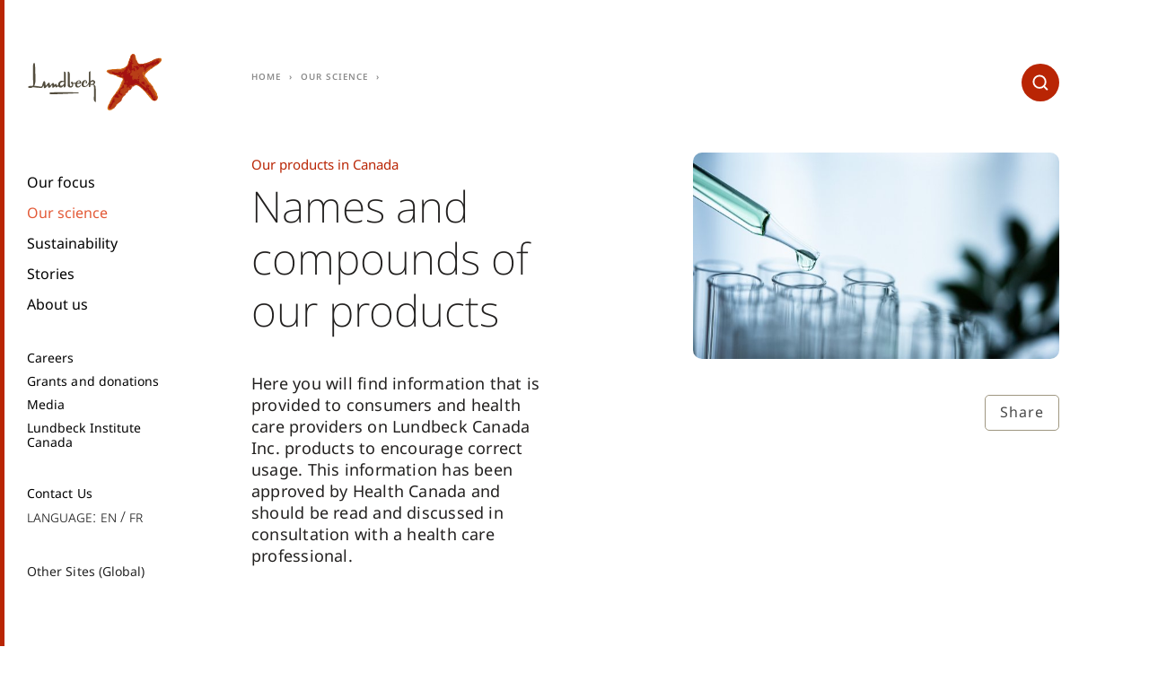

--- FILE ---
content_type: text/html;charset=utf-8
request_url: https://lundbeck-prod.adobemsbasic.com/ca/en/our-science/our-products-in-canada
body_size: 10510
content:
<!DOCTYPE HTML>
<html lang="en-CA">
<head>
  <meta charset="UTF-8"/>
  <title>Our products in Canada</title>
  
  
  <meta name="description" content="We have a wide range of products that help treat and prevent brain diseases."/>
  <meta name="template" content="content-page"/>
  <meta name="viewport" content="width=device-width, initial-scale=1"/>
  
  <script defer="defer" type="text/javascript" src="https://rum.hlx.page/.rum/@adobe/helix-rum-js@%5E2/dist/rum-standalone.js" data-routing="p00000-e000000"></script>
<script>
  function initSection(allTitles, currentPageIsHomePage) {
    if (currentPageIsHomePage) {
      return {};
    }

    return allTitles.split(":").reduce(function (obj, item, index, array) {
      obj['level' + (array.length - index)] = item;
      return obj;
    }, {});
  }

  window.digitalData = {
    page: {
      pageInfo: {
        pageName: "Our products in Canada:Our science",
        language: "en".toUpperCase(),
        country: "canada".toUpperCase(),
        region: "americas".toUpperCase()
      },
      section: initSection("Our products in Canada:Our science", "false" === "true")
    }
  };
</script>
  

  
    
    

    

    


        <script type="text/javascript" src="//assets.adobedtm.com/e5a515095c00/1eb90aa9741f/launch-90aca16a5039.min.js" async></script>


    
    
    
<link rel="stylesheet" href="/etc.clientlibs/aembase/clientlibs/clientlib-grid.lc-20251118124839566-lc.min.css" type="text/css">
<link rel="stylesheet" href="/etc.clientlibs/aembase/clientlibs/clientlib-site.lc-20251118124839566-lc.min.css" type="text/css">



    

  
  
  
  
  
  
  <script src="//services.cognitoforms.com/s/024f3GfoE0qxegAamB2kVA"></script>

<link rel="preload" as="font" href="/etc.clientlibs/aembase/clientlibs/clientlib-site/dist/resources/fonts/ChronicleDisp-Black_Web.woff2" type="font/woff2" crossorigin="anonymous"/>
<link rel="preload" as="font" href="/etc.clientlibs/aembase/clientlibs/clientlib-site/dist/resources/fonts/ChronicleDisp-Light_Web.woff2" type="font/woff2" crossorigin="anonymous"/>
<link rel="preload" as="font" href="/etc.clientlibs/aembase/clientlibs/clientlib-site/dist/resources/fonts/ChronicleDisp-Roman_Web.woff2" type="font/woff2" crossorigin="anonymous"/>
<link rel="preload" as="font" href="/etc.clientlibs/aembase/clientlibs/clientlib-site/dist/resources/fonts/ChronicleDisp-Semibold_Web.woff2" type="font/woff2" crossorigin="anonymous"/>
<link rel="preload" as="font" href="/etc.clientlibs/aembase/clientlibs/clientlib-site/dist/resources/fonts/blsprw-bd.woff2" type="font/woff2" crossorigin="anonymous"/>
<link rel="preload" as="font" href="/etc.clientlibs/aembase/clientlibs/clientlib-site/dist/resources/fonts/blsprw-lt.woff2" type="font/woff2" crossorigin="anonymous"/>
<link rel="preload" as="font" href="/etc.clientlibs/aembase/clientlibs/clientlib-site/dist/resources/fonts/blsprw-rg.woff2" type="font/woff2" crossorigin="anonymous"/>
<link rel="preload" as="font" href="/etc.clientlibs/aembase/clientlibs/clientlib-site/dist/resources/fonts/blsprw-xbd.woff2" type="font/woff2" crossorigin="anonymous"/>



    <meta content="Our products in Canada" property="og:title"/>
    <meta content="We have a wide range of products that help treat and prevent brain diseases." property="og:description"/>
    <meta content="website" property="og:type"/>
    <meta content="https://www.lundbeck.com/content/dam/lundbeck-com/masters/global-site/images/page-top-images/our-science/our-science-02.jpg" property="og:image"/>
    <meta content="https://www.lundbeck.com/ca/en/our-science/our-products-in-canada" property="og:url"/>

</head>
<body class="contentpage basepage page basicpage ">


    



    
<div class="root responsivegrid">


<div class="aem-Grid aem-Grid--12 aem-Grid--default--12 ">
    
    <header class="header responsivegrid aem-GridColumn aem-GridColumn--default--12">
  <div class="cmp-header">
    <div class="cmp-header__top">

      <div class="cmp-header__brand">
    
    <a class="c-logo c-logo--default" href="/ca/en">


    
</a>
</div>

      <div class="cmp-header__search" data-cmp-is="search">
        <form action="/ca/en/our-science/our-products-in-canada.searchresult.json" class="c-search" id="js-c-search" data-cmp-hook-search="form" method="get" autocomplete="off" data-search-results="/content/lundbeck-com/americas/canada/en/search-results.html">
          <input type="search" id="js-c-search-input" name="q" class="c-search__input" placeholder="Search" data-cmp-hook-search="input"/>
          <button type="submit" class="c-search__icon-button js-c-search__icon-button">
            <svg class="c-svg-icon__svg c-search__icon-svg">
              <use xlink:href="#icon-search"></use>
            </svg>
          </button>
          <div class="u-display--none" data-cmp-hook-search="clear"></div>
        </form>
        <div class="cmp-search__results js-c-search__results" aria-label="Search results" data-cmp-hook-search="results" role="listbox" aria-multiselectable="false"></div>
<script data-cmp-hook-search="itemTemplate" type="x-template">
  <a class="cmp-search__item" data-cmp-hook-search="item" role="option" aria-selected="false">
    <span class="cmp-search__item-title" data-cmp-hook-search="itemTitle"></span>
  </a>
  <div class="row no-gutters">
    <div class="col col-12">
      <div class="hr u-background--neutral-light u-margin--0"></div>
    </div>
  </div>
</script>
      </div>

      <button class="cmp-header__button-menu-mobile c-button js-cmp-header-button-mobile-menu-open">
      <span class="svg-icon">
        <svg class="c-svg-icon__svg">
          <use xlink:href="#icon-burger"></use>
        </svg>
      </span>
      </button>

    </div>

    <div class="cmp-header__menu js-cmp-header-menu">

      <button class="cmp-header__button-menu-mobile c-button js-cmp-header-button-mobile-menu-close">
      <span class="svg-icon">
        <svg class="c-svg-icon__svg">
          <use xlink:href="#icon-x"></use>
        </svg>
      </span>
      </button>

      <div class="cmp-header__search-mobile" data-cmp-is="search">
        <form action="/ca/en/our-science/our-products-in-canada.searchresult.json" class="c-search-mobile" id="js-c-search-mobile" data-cmp-hook-search="form" method="get" autocomplete="off" data-search-results="/content/lundbeck-com/americas/canada/en/search-results.html">
          <input type="search" id="js-c-search-mobile-input" name="q" class="c-search-mobile__input" placeholder="Search" data-cmp-hook-search="input"/>
          <button type="submit" class="c-search-mobile__icon-button js-c-search-mobile__icon-button">
            <svg class="c-svg-icon__svg c-search-mobile__icon-svg">
              <use xlink:href="#icon-search"></use>
            </svg>
          </button>
          <div class="u-display--none" data-cmp-hook-search="clear"></div>
        </form>
        <div class="cmp-search__results js-c-search__results" aria-label="Search results" data-cmp-hook-search="results" role="listbox" aria-multiselectable="false"></div>
<script data-cmp-hook-search="itemTemplate" type="x-template">
  <a class="cmp-search__item" data-cmp-hook-search="item" role="option" aria-selected="false">
    <span class="cmp-search__item-title" data-cmp-hook-search="itemTitle"></span>
  </a>
  <div class="row no-gutters">
    <div class="col col-12">
      <div class="hr u-background--neutral-light u-margin--0"></div>
    </div>
  </div>
</script>
      </div>

    <div class="cmp-header__menu-scroll">
      <div class="cmp-header__slideout js-header-slideout"></div>
      
      <div class="cmp-header__menu-container">

        <div class="cmp-header__mix-blend-mode">
        <nav class="cmp-navigation" role="navigation" itemscope itemtype="http://schema.org/SiteNavigationElement">
  <ul class="cmp-navigation__group">

    
    

    
    <li class="cmp-navigation__item cmp-navigation__item--level-0 cmp-navigation__item--has-group">
        
    <a href="/ca/en/our-focus" title="Our focus" class="cmp-navigation__item-link">Our focus</a>

        
  <ul class="cmp-navigation__group">

    
    
      <li class="cmp-navigation__item">
        <a href="#" title="Back" class="cmp-navigation__item-link cmp-navigation__item-link-back">
          Back
        </a>
      </li>

      
      <li class="cmp-navigation__item cmp-navigation__item--level-1">
        <a href="/ca/en/our-focus" title="Our focus" class="cmp-navigation__item-link">
          Our focus
        </a>
      </li>
    

    
    <li class="cmp-navigation__item cmp-navigation__item--level-1">
        
    <a href="/ca/en/our-focus/advancing-brain-health" title="Advancing brain health" class="cmp-navigation__item-link">Advancing brain health</a>

        
    </li>

  

    
    

    
    <li class="cmp-navigation__item cmp-navigation__item--level-1">
        
    <a href="/ca/en/our-focus/understanding-brain-diseases" title="Understanding brain diseases" class="cmp-navigation__item-link">Understanding brain diseases</a>

        
    </li>

  

    
    

    
    <li class="cmp-navigation__item cmp-navigation__item--level-1 cmp-navigation__item--has-group">
        
    <a href="/ca/en/our-focus/neurology" title="Neurology" class="cmp-navigation__item-link">Neurology</a>

        
  <ul class="cmp-navigation__group">

    
    

    
    <li class="cmp-navigation__item cmp-navigation__item--level-2">
        
    <a href="/ca/en/our-focus/neurology/alzheimers-disease" title="Alzheimer&#39;s disease" class="cmp-navigation__item-link">Alzheimer&#39;s disease</a>

        
    </li>

  

    
    

    
    <li class="cmp-navigation__item cmp-navigation__item--level-2">
        
    <a href="/ca/en/our-focus/neurology/migraine" title="Migraine" class="cmp-navigation__item-link">Migraine</a>

        
    </li>

  </ul>

    </li>

  

    
    

    
    <li class="cmp-navigation__item cmp-navigation__item--level-1 cmp-navigation__item--has-group">
        
    <a href="/ca/en/our-focus/psychiatry" title="Psychiatry" class="cmp-navigation__item-link">Psychiatry</a>

        
  <ul class="cmp-navigation__group">

    
    

    
    <li class="cmp-navigation__item cmp-navigation__item--level-2">
        
    <a href="/ca/en/our-focus/psychiatry/bipolar-disorder" title="Bipolar disorder" class="cmp-navigation__item-link">Bipolar disorder</a>

        
    </li>

  

    
    

    
    <li class="cmp-navigation__item cmp-navigation__item--level-2">
        
    <a href="/ca/en/our-focus/psychiatry/depression" title="Depression" class="cmp-navigation__item-link">Depression</a>

        
    </li>

  

    
    

    
    <li class="cmp-navigation__item cmp-navigation__item--level-2">
        
    <a href="/ca/en/our-focus/psychiatry/generalized-anxiety-disorder" title="Generalized anxiety disorder" class="cmp-navigation__item-link">Generalized anxiety disorder</a>

        
    </li>

  

    
    

    
    <li class="cmp-navigation__item cmp-navigation__item--level-2">
        
    <a href="/ca/en/our-focus/psychiatry/schizophrenia" title="Schizophrenia" class="cmp-navigation__item-link">Schizophrenia</a>

        
    </li>

  </ul>

    </li>

  </ul>

    </li>

  

    
    

    
    <li class="cmp-navigation__item cmp-navigation__item--level-0 cmp-navigation__item--active cmp-navigation__item--has-group">
        
    <a href="/ca/en/our-science" title="Our science" aria-current="page" class="cmp-navigation__item-link">Our science</a>

        
  <ul class="cmp-navigation__group">

    
    
      <li class="cmp-navigation__item">
        <a href="#" title="Back" class="cmp-navigation__item-link cmp-navigation__item-link-back">
          Back
        </a>
      </li>

      
      <li class="cmp-navigation__item cmp-navigation__item--level-1">
        <a href="/ca/en/our-science" title="Our science" class="cmp-navigation__item-link">
          Our science
        </a>
      </li>
    

    
    <li class="cmp-navigation__item cmp-navigation__item--level-1 cmp-navigation__item--has-group">
        
    <a href="/ca/en/our-science/research-and-development" title="Research and development" class="cmp-navigation__item-link">Research and development</a>

        
  <ul class="cmp-navigation__group">

    
    

    
    <li class="cmp-navigation__item cmp-navigation__item--level-2">
        
    <a href="/ca/en/our-science/research-and-development/our-value-chain" title="Our value chain" class="cmp-navigation__item-link">Our value chain</a>

        
    </li>

  </ul>

    </li>

  

    
    

    
    <li class="cmp-navigation__item cmp-navigation__item--level-1 cmp-navigation__item--active">
        
    <a href="/ca/en/our-science/our-products-in-canada" title="Our products in Canada" aria-current="page" class="cmp-navigation__item-link">Our products in Canada</a>

        
    </li>

  

    
    

    
    <li class="cmp-navigation__item cmp-navigation__item--level-1">
        
    <a href="/ca/en/our-science/scientific-partnerships" title="Scientific partnerships" class="cmp-navigation__item-link">Scientific partnerships</a>

        
    </li>

  

    
    

    
    <li class="cmp-navigation__item cmp-navigation__item--level-1">
        
    <a href="/ca/en/our-science/lundbeck-institute" title="Lundbeck Institute Canada" class="cmp-navigation__item-link">Lundbeck Institute Canada</a>

        
    </li>

  </ul>

    </li>

  

    
    

    
    <li class="cmp-navigation__item cmp-navigation__item--level-0 cmp-navigation__item--has-group">
        
    <a href="/ca/en/sustainability" title="Sustainability" class="cmp-navigation__item-link">Sustainability</a>

        
  <ul class="cmp-navigation__group">

    
    
      <li class="cmp-navigation__item">
        <a href="#" title="Back" class="cmp-navigation__item-link cmp-navigation__item-link-back">
          Back
        </a>
      </li>

      
      <li class="cmp-navigation__item cmp-navigation__item--level-1">
        <a href="/ca/en/sustainability" title="Sustainability" class="cmp-navigation__item-link">
          Sustainability
        </a>
      </li>
    

    
    <li class="cmp-navigation__item cmp-navigation__item--level-1">
        
    <a href="/ca/en/sustainability/access-to-brain-health" title="Access to brain health" class="cmp-navigation__item-link">Access to brain health</a>

        
    </li>

  

    
    

    
    <li class="cmp-navigation__item cmp-navigation__item--level-1">
        
    <a href="/ca/en/sustainability/climate-action" title="Climate action" class="cmp-navigation__item-link">Climate action</a>

        
    </li>

  

    
    

    
    <li class="cmp-navigation__item cmp-navigation__item--level-1">
        
    <a href="/ca/en/sustainability/health-and-safety-at-work" title="Health and safety at work" class="cmp-navigation__item-link">Health and safety at work</a>

        
    </li>

  

    
    

    
    <li class="cmp-navigation__item cmp-navigation__item--level-1">
        
    <a href="/ca/en/sustainability/responsible-materials-use" title="Responsible materials use" class="cmp-navigation__item-link">Responsible materials use</a>

        
    </li>

  

    
    

    
    <li class="cmp-navigation__item cmp-navigation__item--level-1">
        
    <a href="/ca/en/sustainability/responsible-business-conduct" title="Responsible business conduct" class="cmp-navigation__item-link">Responsible business conduct</a>

        
    </li>

  </ul>

    </li>

  

    
    

    
    <li class="cmp-navigation__item cmp-navigation__item--level-0">
        
    <a href="/ca/en/stories" title="Stories" class="cmp-navigation__item-link">Stories</a>

        
    </li>

  

    
    

    
    <li class="cmp-navigation__item cmp-navigation__item--level-0 cmp-navigation__item--has-group">
        
    <a href="/ca/en/about-us" title="About us" class="cmp-navigation__item-link">About us</a>

        
  <ul class="cmp-navigation__group">

    
    
      <li class="cmp-navigation__item">
        <a href="#" title="Back" class="cmp-navigation__item-link cmp-navigation__item-link-back">
          Back
        </a>
      </li>

      
      <li class="cmp-navigation__item cmp-navigation__item--level-1">
        <a href="/ca/en/about-us" title="About us" class="cmp-navigation__item-link">
          About us
        </a>
      </li>
    

    
    <li class="cmp-navigation__item cmp-navigation__item--level-1 cmp-navigation__item--has-group">
        
    <a href="/ca/en/about-us/our-commitment" title="Our commitment" class="cmp-navigation__item-link">Our commitment</a>

        
  <ul class="cmp-navigation__group">

    
    

    
    <li class="cmp-navigation__item cmp-navigation__item--level-2">
        
    <a href="/ca/en/about-us/our-commitment/being-diverse-inclusive" title="Diversity and inclusion" class="cmp-navigation__item-link">Diversity and inclusion</a>

        
    </li>

  </ul>

    </li>

  

    
    

    
    <li class="cmp-navigation__item cmp-navigation__item--level-1 cmp-navigation__item--has-group">
        
    <a href="/ca/en/about-us/this-is-lundbeck" title="This is Lundbeck" class="cmp-navigation__item-link">This is Lundbeck</a>

        
  <ul class="cmp-navigation__group">

    
    

    
    <li class="cmp-navigation__item cmp-navigation__item--level-2">
        
    <a href="/ca/en/about-us/this-is-lundbeck/at-a-glance" title="At a glance" class="cmp-navigation__item-link">At a glance</a>

        
    </li>

  

    
    

    
    <li class="cmp-navigation__item cmp-navigation__item--level-2">
        
    <a href="/ca/en/about-us/this-is-lundbeck/organization-and-ownership" title="Organization and ownership" class="cmp-navigation__item-link">Organization and ownership</a>

        
    </li>

  

    
    

    
    <li class="cmp-navigation__item cmp-navigation__item--level-2">
        
    <a href="/ca/en/about-us/this-is-lundbeck/The-Lundbeck-Foundation" title="The Lundbeck Foundation" class="cmp-navigation__item-link">The Lundbeck Foundation</a>

        
    </li>

  

    
    

    
    <li class="cmp-navigation__item cmp-navigation__item--level-2">
        
    <a href="/ca/en/about-us/this-is-lundbeck/our-history" title="Our history" class="cmp-navigation__item-link">Our history</a>

        
    </li>

  </ul>

    </li>

  

    
    

    
    <li class="cmp-navigation__item cmp-navigation__item--level-1">
        
    <a href="/ca/en/about-us/our-strategy" title="Our Strategy" class="cmp-navigation__item-link">Our Strategy</a>

        
    </li>

  

    
    

    
    <li class="cmp-navigation__item cmp-navigation__item--level-1">
        
    <a href="/ca/en/about-us/our-leadership" title="Our leadership" class="cmp-navigation__item-link">Our leadership</a>

        
    </li>

  

    
    

    
    <li class="cmp-navigation__item cmp-navigation__item--level-1">
        
    <a href="/ca/en/about-us/lundbeck-canada" title="Lundbeck Canada" class="cmp-navigation__item-link">Lundbeck Canada</a>

        
    </li>

  </ul>

    </li>

  </ul>
</nav>


    


          <nav class="cmp-navigation cmp-navigation--secondary" role="navigation" itemscope itemtype="http://schema.org/SiteNavigationElement">
  <ul class="cmp-navigation__group">

    
    

    
    <li class="cmp-navigation__item cmp-navigation__item--level-0 cmp-navigation__item--has-group">
        
    <a href="/ca/en/careers" title="Careers" class="cmp-navigation__item-link">Careers</a>

        
  <ul class="cmp-navigation__group">

    
    
      <li class="cmp-navigation__item">
        <a href="#" title="Back" class="cmp-navigation__item-link cmp-navigation__item-link-back">
          Back
        </a>
      </li>

      
      <li class="cmp-navigation__item cmp-navigation__item--level-1">
        <a href="/ca/en/careers" title="Careers" class="cmp-navigation__item-link">
          Careers
        </a>
      </li>
    

    
    <li class="cmp-navigation__item cmp-navigation__item--level-1 cmp-navigation__item--has-group">
        
    <a href="/ca/en/careers/life-at-lundbeck" title="Life at Lundbeck" class="cmp-navigation__item-link">Life at Lundbeck</a>

        
  <ul class="cmp-navigation__group">

    
    

    
    <li class="cmp-navigation__item cmp-navigation__item--level-2">
        
    <a href="/ca/en/careers/life-at-lundbeck/our-culture-and-people" title="Our culture and people" class="cmp-navigation__item-link">Our culture and people</a>

        
    </li>

  

    
    

    
    <li class="cmp-navigation__item cmp-navigation__item--level-2">
        
    <a href="/ca/en/careers/life-at-lundbeck/diversity-and-inclusion" title="Being diverse and inclusive" class="cmp-navigation__item-link">Being diverse and inclusive</a>

        
    </li>

  </ul>

    </li>

  

    
    

    
    <li class="cmp-navigation__item cmp-navigation__item--level-1 cmp-navigation__item--has-group">
        
    <a href="/ca/en/careers/your-job" title="Your job" class="cmp-navigation__item-link">Your job</a>

        
  <ul class="cmp-navigation__group">

    
    

    
    <li class="cmp-navigation__item cmp-navigation__item--level-2">
        
    <a href="/ca/en/careers/your-job/job-opportunities" title="Job opportunities" class="cmp-navigation__item-link">Job opportunities</a>

        
    </li>

  </ul>

    </li>

  </ul>

    </li>

  

    
    

    
    <li class="cmp-navigation__item cmp-navigation__item--level-0">
        
    <a href="/ca/en/grants-and-donations" title="Grants and donations" class="cmp-navigation__item-link">Grants and donations</a>

        
    </li>

  

    
    

    
    <li class="cmp-navigation__item cmp-navigation__item--level-0 cmp-navigation__item--has-group">
        
    <a href="/ca/en/media" title="Media" class="cmp-navigation__item-link">Media</a>

        
  <ul class="cmp-navigation__group">

    
    
      <li class="cmp-navigation__item">
        <a href="#" title="Back" class="cmp-navigation__item-link cmp-navigation__item-link-back">
          Back
        </a>
      </li>

      
      <li class="cmp-navigation__item cmp-navigation__item--level-1">
        <a href="/ca/en/media" title="Media" class="cmp-navigation__item-link">
          Media
        </a>
      </li>
    

    
    <li class="cmp-navigation__item cmp-navigation__item--level-1">
        
    <a href="/ca/en/media/canada-news-archive" title="Lundbeck Canada News Archive" class="cmp-navigation__item-link">Lundbeck Canada News Archive</a>

        
    </li>

  </ul>

    </li>

  

    
    

    
    <li class="cmp-navigation__item cmp-navigation__item--level-0">
        
    <a href="/ca/en/our-science/lundbeck-institute" title="Lundbeck Institute Canada" class="cmp-navigation__item-link">Lundbeck Institute Canada</a>

        
    </li>

  </ul>
</nav>


    


          <div class="linklist cmp-header__links">
            <nav class="o-nav-list">
              <ul class="o-link-list">
                <li class="o-link-list__item">
                  <a class="o-link-list__link c-link" title="Contact Us" target="_self" href="/ca/en/contact-us">Contact Us</a>
                </li>
              </ul>
            </nav>
          </div>

          <div class="languageselector languagenavigation cmp-header__languageselector"><div class="cmp-languageselector">
  <div class="o-media">
    <div class="o-media__left">
      <p class="u-small-caps u-margin-right--xs">
        Language:
      </p>
    </div>
    <div class="o-media__right">
      
<nav class="cmp-languagenavigation">
    <ul class="cmp-languagenavigation__group">
        
    <li class="cmp-languagenavigation__item cmp-languagenavigation__item--countrycode-CA cmp-languagenavigation__item--langcode-en-CA cmp-languagenavigation__item--level-0 cmp-languagenavigation__item--active">
        
  

  <a class="cmp-languagenavigation__item-link " href="/ca/en" hreflang="en-CA" lang="en-CA" rel="alternate" title="Home">en</a>

        
    </li>

    
        
    <li class="cmp-languagenavigation__item cmp-languagenavigation__item--countrycode-CA cmp-languagenavigation__item--langcode-fr-CA cmp-languagenavigation__item--level-0">
        
  

  <a class="cmp-languagenavigation__item-link " href="/ca/fr" hreflang="fr-CA" lang="fr-CA" rel="alternate" title="Accueil">fr</a>

        
    </li>

    </ul>
</nav>

    


    </div>
  </div>

</div></div>


        

<div class="js-siteselector">

  <nav class="cmp-siteselector" role="navigation" itemscope itemtype="http://schema.org/SiteNavigationElement">
  <ul class="cmp-siteselector__group">
    

    
  <li class="cmp-siteselector__item cmp-siteselector__item--level-0 cmp-siteselector__item--active">

    
      <a href="javascript:;" title="Other Sites (Global)" aria-current="page" class="cmp-siteselector__item-link">Other Sites (Global)</a>
    

    
    
  <ul class="cmp-siteselector__group">
    <li class="cmp-siteselector__item">
      <a href="#" title="Back" class="cmp-siteselector__item-link cmp-siteselector__item-link-back">
        Back
      </a>
    </li>

    
  <li class="cmp-siteselector__item cmp-siteselector__item--level-1">

    

    
  
  
    
    <a href="javascript:;" title="Global" class="cmp-siteselector__item-link">Global</a>
  


    
  <ul class="cmp-siteselector__group">
    <li class="cmp-siteselector__item">
      <a href="#" title="Back" class="cmp-siteselector__item-link cmp-siteselector__item-link-back">
        Back
      </a>
    </li>

    
  <li class="cmp-siteselector__item cmp-siteselector__item--level-2">

    

    
  
  
    <a href="/global" title="Global site" class="cmp-siteselector__item-link">Global site</a>
    
  


    
  </li>

  </ul>

  </li>

  
    

    
  <li class="cmp-siteselector__item cmp-siteselector__item--level-1 cmp-siteselector__item--active">

    

    
  
  
    
    <a href="javascript:;" title="Americas" aria-current="page" class="cmp-siteselector__item-link">Americas</a>
  


    
  <ul class="cmp-siteselector__group">
    <li class="cmp-siteselector__item">
      <a href="#" title="Back" class="cmp-siteselector__item-link cmp-siteselector__item-link-back">
        Back
      </a>
    </li>

    
  <li class="cmp-siteselector__item cmp-siteselector__item--level-2">

    

    
  
  
    <a href="/ar" title="Argentina" class="cmp-siteselector__item-link">Argentina</a>
    
  


    
  </li>

  
    

    
  <li class="cmp-siteselector__item cmp-siteselector__item--level-2">

    

    
  
  
    <a href="/br" title="Brazil" class="cmp-siteselector__item-link">Brazil</a>
    
  


    
  </li>

  
    

    
  <li class="cmp-siteselector__item cmp-siteselector__item--level-2 cmp-siteselector__item--active">

    

    
  
  
    <a href="/ca" title="Canada" aria-current="page" class="cmp-siteselector__item-link">Canada</a>
    
  


    
  </li>

  
    

    
  <li class="cmp-siteselector__item cmp-siteselector__item--level-2">

    

    
  
  
    <a href="/cl" title="Chile" class="cmp-siteselector__item-link">Chile</a>
    
  


    
  </li>

  
    

    
  <li class="cmp-siteselector__item cmp-siteselector__item--level-2">

    

    
  
  
    <a href="/co" title="Colombia" class="cmp-siteselector__item-link">Colombia</a>
    
  


    
  </li>

  
    

    
  <li class="cmp-siteselector__item cmp-siteselector__item--level-2">

    

    
  
  
    <a href="/mx" title="Mexico" class="cmp-siteselector__item-link">Mexico</a>
    
  


    
  </li>

  
    

    
  <li class="cmp-siteselector__item cmp-siteselector__item--level-2">

    

    
  
  
    <a href="/pa" title="Panama" class="cmp-siteselector__item-link">Panama</a>
    
  


    
  </li>

  
    

    
  <li class="cmp-siteselector__item cmp-siteselector__item--level-2">

    

    
  
  
    <a href="/pe" title="Peru" class="cmp-siteselector__item-link">Peru</a>
    
  


    
  </li>

  
    

    
  <li class="cmp-siteselector__item cmp-siteselector__item--level-2">

    

    
  
  
    <a href="/us" title="United States" class="cmp-siteselector__item-link">United States</a>
    
  


    
  </li>

  </ul>

  </li>

  
    

    
  <li class="cmp-siteselector__item cmp-siteselector__item--level-1">

    

    
  
  
    
    <a href="javascript:;" title="Asia" class="cmp-siteselector__item-link">Asia</a>
  


    
  <ul class="cmp-siteselector__group">
    <li class="cmp-siteselector__item">
      <a href="#" title="Back" class="cmp-siteselector__item-link cmp-siteselector__item-link-back">
        Back
      </a>
    </li>

    
  <li class="cmp-siteselector__item cmp-siteselector__item--level-2">

    

    
  
  
    <a href="/cn" title="China" class="cmp-siteselector__item-link">China</a>
    
  


    
  </li>

  
    

    
  <li class="cmp-siteselector__item cmp-siteselector__item--level-2">

    

    
  
  
    <a href="/il" title="Israel" class="cmp-siteselector__item-link">Israel</a>
    
  


    
  </li>

  
    

    
  <li class="cmp-siteselector__item cmp-siteselector__item--level-2">

    

    
  
  
    <a href="/jp/jp" title="Japan" class="cmp-siteselector__item-link">Japan</a>
    
  


    
  </li>

  
    

    
  <li class="cmp-siteselector__item cmp-siteselector__item--level-2">

    

    
  
  
    <a href="/kr" title="Korea" class="cmp-siteselector__item-link">Korea</a>
    
  


    
  </li>

  
    

    
  <li class="cmp-siteselector__item cmp-siteselector__item--level-2">

    

    
  
  
    <a href="/sg" title="Singapore" class="cmp-siteselector__item-link">Singapore</a>
    
  


    
  </li>

  
    

    
  <li class="cmp-siteselector__item cmp-siteselector__item--level-2">

    

    
  
  
    <a href="/tr" title="Turkey" class="cmp-siteselector__item-link">Turkey</a>
    
  


    
  </li>

  </ul>

  </li>

  
    

    
  <li class="cmp-siteselector__item cmp-siteselector__item--level-1">

    

    
  
  
    
    <a href="javascript:;" title="Europe" class="cmp-siteselector__item-link">Europe</a>
  


    
  <ul class="cmp-siteselector__group">
    <li class="cmp-siteselector__item">
      <a href="#" title="Back" class="cmp-siteselector__item-link cmp-siteselector__item-link-back">
        Back
      </a>
    </li>

    
  <li class="cmp-siteselector__item cmp-siteselector__item--level-2">

    

    
  
  
    <a href="/at" title="Austria" class="cmp-siteselector__item-link">Austria</a>
    
  


    
  </li>

  
    

    
  <li class="cmp-siteselector__item cmp-siteselector__item--level-2">

    

    
  
  
    <a href="/be" title="Belgium" class="cmp-siteselector__item-link">Belgium</a>
    
  


    
  </li>

  
    

    
  <li class="cmp-siteselector__item cmp-siteselector__item--level-2">

    

    
  
  
    <a href="/bg" title="Bulgaria" class="cmp-siteselector__item-link">Bulgaria</a>
    
  


    
  </li>

  
    

    
  <li class="cmp-siteselector__item cmp-siteselector__item--level-2">

    

    
  
  
    <a href="/cz" title="Czech Republic" class="cmp-siteselector__item-link">Czech Republic</a>
    
  


    
  </li>

  
    

    
  <li class="cmp-siteselector__item cmp-siteselector__item--level-2">

    

    
  
  
    <a href="/da" title="Denmark" class="cmp-siteselector__item-link">Denmark</a>
    
  


    
  </li>

  
    

    
  <li class="cmp-siteselector__item cmp-siteselector__item--level-2">

    

    
  
  
    <a href="/ee" title="Estonia" class="cmp-siteselector__item-link">Estonia</a>
    
  


    
  </li>

  
    

    
  <li class="cmp-siteselector__item cmp-siteselector__item--level-2">

    

    
  
  
    <a href="/fi" title="Finland" class="cmp-siteselector__item-link">Finland</a>
    
  


    
  </li>

  
    

    
  <li class="cmp-siteselector__item cmp-siteselector__item--level-2">

    

    
  
  
    <a href="/fr" title="France" class="cmp-siteselector__item-link">France</a>
    
  


    
  </li>

  
    

    
  <li class="cmp-siteselector__item cmp-siteselector__item--level-2">

    

    
  
  
    <a href="/de" title="Germany" class="cmp-siteselector__item-link">Germany</a>
    
  


    
  </li>

  
    

    
  <li class="cmp-siteselector__item cmp-siteselector__item--level-2">

    

    
  
  
    <a href="/gr" title="Greece" class="cmp-siteselector__item-link">Greece</a>
    
  


    
  </li>

  
    

    
  <li class="cmp-siteselector__item cmp-siteselector__item--level-2">

    

    
  
  
    <a href="/ie" title="Ireland" class="cmp-siteselector__item-link">Ireland</a>
    
  


    
  </li>

  
    

    
  <li class="cmp-siteselector__item cmp-siteselector__item--level-2">

    

    
  
  
    <a href="/it" title="Italy" class="cmp-siteselector__item-link">Italy</a>
    
  


    
  </li>

  
    

    
  <li class="cmp-siteselector__item cmp-siteselector__item--level-2">

    

    
  
  
    <a href="/nl" title="Netherlands" class="cmp-siteselector__item-link">Netherlands</a>
    
  


    
  </li>

  
    

    
  <li class="cmp-siteselector__item cmp-siteselector__item--level-2">

    

    
  
  
    <a href="/no" title="Norway" class="cmp-siteselector__item-link">Norway</a>
    
  


    
  </li>

  
    

    
  <li class="cmp-siteselector__item cmp-siteselector__item--level-2">

    

    
  
  
    <a href="/pl" title="Poland" class="cmp-siteselector__item-link">Poland</a>
    
  


    
  </li>

  
    

    
  <li class="cmp-siteselector__item cmp-siteselector__item--level-2">

    

    
  
  
    <a href="/pt" title="Portugal" class="cmp-siteselector__item-link">Portugal</a>
    
  


    
  </li>

  
    

    
  <li class="cmp-siteselector__item cmp-siteselector__item--level-2">

    

    
  
  
    <a href="/ru" title="Russia" class="cmp-siteselector__item-link">Russia</a>
    
  


    
  </li>

  
    

    
  <li class="cmp-siteselector__item cmp-siteselector__item--level-2">

    

    
  
  
    <a href="/sk" title="Slovakia" class="cmp-siteselector__item-link">Slovakia</a>
    
  


    
  </li>

  
    

    
  <li class="cmp-siteselector__item cmp-siteselector__item--level-2">

    

    
  
  
    <a href="/si" title="Slovenia" class="cmp-siteselector__item-link">Slovenia</a>
    
  


    
  </li>

  
    

    
  <li class="cmp-siteselector__item cmp-siteselector__item--level-2">

    

    
  
  
    <a href="/es" title="Spain" class="cmp-siteselector__item-link">Spain</a>
    
  


    
  </li>

  
    

    
  <li class="cmp-siteselector__item cmp-siteselector__item--level-2">

    

    
  
  
    <a href="/se" title="Sweden" class="cmp-siteselector__item-link">Sweden</a>
    
  


    
  </li>

  
    

    
  <li class="cmp-siteselector__item cmp-siteselector__item--level-2">

    

    
  
  
    <a href="/ch" title="Switzerland" class="cmp-siteselector__item-link">Switzerland</a>
    
  


    
  </li>

  
    

    
  <li class="cmp-siteselector__item cmp-siteselector__item--level-2">

    

    
  
  
    <a href="/uk" title="United Kingdom" class="cmp-siteselector__item-link">United Kingdom</a>
    
  


    
  </li>

  </ul>

  </li>

  
    

    
  <li class="cmp-siteselector__item cmp-siteselector__item--level-1">

    

    
  
  
    
    <a href="javascript:;" title="Oceania" class="cmp-siteselector__item-link">Oceania</a>
  


    
  <ul class="cmp-siteselector__group">
    <li class="cmp-siteselector__item">
      <a href="#" title="Back" class="cmp-siteselector__item-link cmp-siteselector__item-link-back">
        Back
      </a>
    </li>

    
  <li class="cmp-siteselector__item cmp-siteselector__item--level-2">

    

    
  
  
    <a href="/au" title="Australia and New Zealand" class="cmp-siteselector__item-link">Australia and New Zealand</a>
    
  


    
  </li>

  </ul>

  </li>

  
    

    
  <li class="cmp-siteselector__item cmp-siteselector__item--level-1">

    

    
  
  
    
    <a href="javascript:;" title="Other Sites" class="cmp-siteselector__item-link">Other Sites</a>
  


    
  <ul class="cmp-siteselector__group">
    <li class="cmp-siteselector__item">
      <a href="#" title="Back" class="cmp-siteselector__item-link cmp-siteselector__item-link-back">
        Back
      </a>
    </li>

    
  <li class="cmp-siteselector__item cmp-siteselector__item--level-2">

    

    
  
  
    <a href="/drughunters" title="Drughunters" class="cmp-siteselector__item-link">Drughunters</a>
    
  


    
  </li>

  
    

    
  <li class="cmp-siteselector__item cmp-siteselector__item--level-2">

    

    
  
  
    <a href="/elaiapharm" title="Elaiapharm" class="cmp-siteselector__item-link">Elaiapharm</a>
    
  


    
  </li>

  
    

    
  <li class="cmp-siteselector__item cmp-siteselector__item--level-2">

    

    
  
  
    <a href="/global/partnering/cdm" title="Lundbeck CDM" class="cmp-siteselector__item-link">Lundbeck CDM</a>
    
  


    
  </li>

  
    

    
  <li class="cmp-siteselector__item cmp-siteselector__item--level-2">

    

    
  
  
    <a href="/gbs" title="Lundbeck GBS Krakow" class="cmp-siteselector__item-link">Lundbeck GBS Krakow</a>
    
  


    
  </li>

  
    

    
  <li class="cmp-siteselector__item cmp-siteselector__item--level-2">

    

    
  
  
    <a href="/brain-battle" title="Brain Battle" class="cmp-siteselector__item-link">Brain Battle</a>
    
  


    
  </li>

  
    

    
  <li class="cmp-siteselector__item cmp-siteselector__item--level-2">

    

    
  
  
    <a href="/longboard" title="Longboard Pharmaceuticals" class="cmp-siteselector__item-link">Longboard Pharmaceuticals</a>
    
  


    
  </li>

  </ul>

  </li>

  </ul>

  </li>

  </ul>
</nav>
</div>


    

      
        </div>
      </div>


    </div>

    </div>

    
    <div class="c-modal js-siteselector-modal js-c-modal" data-domain-whitelist="{&#34;domains&#34;:[&#34;fd8.formdesk.com&#34;,&#34;profile-application.platform.lundbeck&#34;,&#34;https://profile-application.platform.lundbeck/&#34;,&#34;https://profile-application.platform.lundbeck/en/register&#34;,&#34;https://keycloak.platform.lundbeck/&#34;,&#34;https://learningmanagereu.adobe.com&#34;,&#34;https://learningmanagereu.adobe.com/accountiplogin&#34;,&#34;learningmanagereu.adobe.com/accountiplogin&#34;,&#34;learningmanagereu.adobe.com&#34;,&#34;keycloak.platform.lundbeck/&#34;,&#34;www.formdesk.com&#34;]}">
      <div class="c-modal__overlay js-c-modal-close"></div>
      <div class="c-modal__container u-background--white">
        <div class="c-modal__header o-media">
          <h3 class="display-3 c-modal__heading o-media__content">
            You are now leaving the Lundbeck Canada website
          </h3>
        </div>

        <div class="c-modal__content">
          <div class="u-margin-bottom"><div class="xfpage page basicpage">


<div class="aem-Grid aem-Grid--12 aem-Grid--default--12 ">
    
    <div class="text aem-GridColumn aem-GridColumn--default--12">
  <div class="cmp-text" dir="ltr">
 <p>Links to sites outside of Lundbeck Canada are provided as resources to visitors and may not reflect Canada regulation or prescribing information. Lundbeck Canada accepts no responsibility for the content of linked sites.<br />
</p>

</div>

    
</div>

    
</div>
</div>
</div>

          <p>
            <a href="#" class="c-link c-link--primary c-link--arrow js-siteselector-modal-link u-small-caps">
              Click here to proceed
            </a>
          </p>

          <div class="c-modal__buttons">
            <div class="c-button c-button--neutral js-c-modal-close">Cancel</div>
          </div>
        </div>
      </div>
    </div>
  </div>
</header>
<div class="responsivegrid c-layout__main aem-GridColumn aem-GridColumn--default--12">


<div class="aem-Grid aem-Grid--12 aem-Grid--default--12 ">
    
    <div class="responsivegrid aem-GridColumn aem-GridColumn--default--12">


<div class="aem-Grid aem-Grid--12 aem-Grid--default--12 ">
    
    <div class="pagetop aem-GridColumn aem-GridColumn--default--12"><div class="cmp-pagetop">

  <div class="stack-grid">
    <div class="cmp-pagetop__breadcrumb d-none d-sm-block">
<nav class="cmp-breadcrumb" aria-label="Breadcrumb">
    <ol class="cmp-breadcrumb__list" itemscope itemtype="http://schema.org/BreadcrumbList">
        <li class="cmp-breadcrumb__item" itemprop="itemListElement" itemscope itemtype="http://schema.org/ListItem">
            <a href="/ca/en" class="cmp-breadcrumb__item-link" itemprop="item">
                <span itemprop="name">Home</span>
            </a>
            <meta itemprop="position" content="1"/>
        </li>
    
        <li class="cmp-breadcrumb__item" itemprop="itemListElement" itemscope itemtype="http://schema.org/ListItem">
            <a href="/ca/en/our-science" class="cmp-breadcrumb__item-link" itemprop="item">
                <span itemprop="name">Our science</span>
            </a>
            <meta itemprop="position" content="2"/>
        </li>
    </ol>
</nav>

    



    
</div>

    <div class="cmp-pagetop__layout">
      <div class="stack-grid">
        <div>
          <div class="cmp-pagetop__layout-start">

            <div class="row flex-row-reverse">
              <div class="col col-12 col-md-7 col-sm-8">

                <div class="cmp-pagetop__image">
                  
<div data-cmp-is="image" data-cmp-src="/ca/en/our-science/our-products-in-canada/_jcr_content/root/responsivegrid/responsivegrid/pagetop/image.coreimg.85{.width}.jpeg/1618204542862/our-science-02.jpeg" data-cmp-widths="640,800,1024,1280,1440,1920" data-asset="/content/dam/lundbeck-com/masters/global-site/images/page-top-images/our-science/our-science-02.jpg" class="cmp-image" itemscope itemtype="http://schema.org/ImageObject">

  <div class="row cmp-image__row">
    <div class="col col-12 cmp-image__col">
      
        <noscript data-cmp-hook-image="noscript">
          
          <img src="/ca/en/our-science/our-products-in-canada/_jcr_content/root/responsivegrid/responsivegrid/pagetop/image.coreimg.jpeg/1618204542862/our-science-02.jpeg" class="cmp-image__image" itemprop="contentUrl" data-cmp-hook-image="image" alt/>
          
        </noscript>
      

    </div>
  </div>
  <div class="row">
    <div class="col col-12 col-sm-8 offset-sm-2 cmp-image__caption">

      
      
    
    </div>
  </div>

</div>

    

                </div>

                
                <div class="cmp-pagetop__share sm:c-popover--left c-popover--right float-right d-none d-sm-block"><div class="c-popover c-popover--left js-c-popover cmp-share">
  <button class="c-button c-button--neutral c-popover__trigger js-c-popover-trigger">
    <span class="c-button__text">Share</span>
  </button>
  <div class="c-popover__content">
    <nav>
      <ul class="o-link-list">
        <li class="o-link-list__item">
          <a href="https://www.linkedin.com/shareArticle?url=https://www.lundbeck.com/ca/en/our-science/our-products-in-canada&mini=true" target="_blank" data-tracking-sharetype="LinkedIn" class="o-link-list__link">
            <span class="c-svg-icon c-svg-icon--md">
              <svg class="c-svg-icon__svg">
                <use xlink:href="#icon-linkedin"></use>
              </svg>
            </span>
            <span class="o-link-list__link-text">
              Linkedin
            </span>
          </a>
        </li>
        <li class="o-link-list__item">
          <a href="https://www.facebook.com/sharer.php?u=https://www.lundbeck.com/ca/en/our-science/our-products-in-canada" target="_blank" data-tracking-sharetype="Facebook" class="o-link-list__link">
            <span class="c-svg-icon c-svg-icon--md">
              <svg class="c-svg-icon__svg">
                <use xlink:href="#icon-facebook"></use>
              </svg>
            </span>
            <span class="o-link-list__link-text">
              Facebook
            </span>
          </a>
        </li>
        <li class="o-link-list__item">
          <a href="mailto:?subject=Our%20products%20in%20Canada&body=https://www.lundbeck.com/ca/en/our-science/our-products-in-canada" data-tracking-sharetype="Email" class="o-link-list__link">
            <span class="c-svg-icon c-svg-icon--md">
              <svg class="c-svg-icon__svg">
                <use xlink:href="#icon-email"></use>
              </svg>
            </span>
            <span class="o-link-list__link-text">
              Email
            </span>
          </a>
        </li>
      </ul>
    </nav>
  </div>
</div></div>

              </div>
            </div>
            <div class="cmp-pagetop__share sm:c-popover--left c-popover--right d-block d-sm-none"><div class="c-popover c-popover--left js-c-popover cmp-share">
  <button class="c-button c-button--neutral c-popover__trigger js-c-popover-trigger">
    <span class="c-button__text">Share</span>
  </button>
  <div class="c-popover__content">
    <nav>
      <ul class="o-link-list">
        <li class="o-link-list__item">
          <a href="https://www.linkedin.com/shareArticle?url=https://www.lundbeck.com/ca/en/our-science/our-products-in-canada&mini=true" target="_blank" data-tracking-sharetype="LinkedIn" class="o-link-list__link">
            <span class="c-svg-icon c-svg-icon--md">
              <svg class="c-svg-icon__svg">
                <use xlink:href="#icon-linkedin"></use>
              </svg>
            </span>
            <span class="o-link-list__link-text">
              Linkedin
            </span>
          </a>
        </li>
        <li class="o-link-list__item">
          <a href="https://www.facebook.com/sharer.php?u=https://www.lundbeck.com/ca/en/our-science/our-products-in-canada" target="_blank" data-tracking-sharetype="Facebook" class="o-link-list__link">
            <span class="c-svg-icon c-svg-icon--md">
              <svg class="c-svg-icon__svg">
                <use xlink:href="#icon-facebook"></use>
              </svg>
            </span>
            <span class="o-link-list__link-text">
              Facebook
            </span>
          </a>
        </li>
        <li class="o-link-list__item">
          <a href="mailto:?subject=Our%20products%20in%20Canada&body=https://www.lundbeck.com/ca/en/our-science/our-products-in-canada" data-tracking-sharetype="Email" class="o-link-list__link">
            <span class="c-svg-icon c-svg-icon--md">
              <svg class="c-svg-icon__svg">
                <use xlink:href="#icon-email"></use>
              </svg>
            </span>
            <span class="o-link-list__link-text">
              Email
            </span>
          </a>
        </li>
      </ul>
    </nav>
  </div>
</div></div>
          </div>

        </div>
        <div>
          <div class="cmp-pagetop__layout-end">

            <div class="row h-100">
              <div class="col col-md-5 col-sm-12" dir="ltr">

                <div class="cmp-pagetop__content">

                  <div class="row">
                    <div class="col col-12 col-sm-5 col-lg-12 col-xl-12">

                      <h2 class="cmp-pagetop__title">
                        Our products in Canada

                        
                        
                      </h2>

                      
                      <h1 class="cmp-pagetop__heading display-4"><p class="cmp-enhanced-text">
  Names and compounds of our products 

</p>


    
</h1>

                      
                      

                      <div class="enhancedplaintext plaintext cmp-pagetop__text"><p class="cmp-enhanced-text">
  Here you will find information that is provided to consumers and health care providers on Lundbeck Canada Inc. products to encourage correct usage. This information has been approved by Health Canada and should be read and discussed in consultation with a health care professional. 

</p>


    
</div>

                    </div>

                  </div>
                </div>

              </div>
            </div>

          </div>
        </div>
      </div>

    </div>
  </div>
</div>
</div>
<div class="container responsivegrid aem-GridColumn aem-GridColumn--default--12">

    
    
  
  
  <div class="cmp-container ">
    
    <div class="products contentfragmentlist cmp-container__item"><div class="c-table--advanced c-table--products c-table--collapsable">

  <table>
    <caption class="display-3"><p class="cmp-enhanced-text">
  Our products in Canada

</p>


    
</caption>

    <tbody>
      
  <tr class="c-table__header-row">
    
    <th scope="col" class="">Trademark</th>
    <th scope="col" class="">Compound</th>
    
    <th scope="col" class="u-text-align--right"></th>
  </tr>


      
        
          
  <tr>
    
    <td data-label="Trademark">
      Abilify Asimtufii®
    </td>
    <td data-label="Compound">
      Aripiprazole
    </td>
    
    <td class="u-text-align--right md:u-text-align--left">
      <button class="c-button c-button--reset c-table__collapsable-trigger js-c-table__collapsable-trigger"></button>
    </td>
  </tr>

          
  <tr class="c-table__collapsable-row">
    <td colspan="10">
      <div class="c-table__collapsable-container">
        <div class="row">

          
          

          
          <div class="col col-12 col-sm-4 u-margin-bottom--md md:u-margin-bottom">
            <h3 class="cmp-linklist__heading">
              Downloads
            </h3>
            <nav>
              <ul class="o-link-list">
                <li class="o-link-list__item u-margin-bottom--xs">
                  <a href="/content/dam/lundbeck-com/americas/canada/products/files/abilify_asimtufii_product_monograph_english.pdf" class="o-link-list__link c-link c-link--download c-link--primary">
                    Product Monograph
                  </a>
                </li>
              
                <li class="o-link-list__item u-margin-bottom--xs">
                  <a href="/content/dam/lundbeck-com/americas/canada/products/files/abilify_asimtufii_patient_information_english.pdf" class="o-link-list__link c-link c-link--download c-link--primary">
                    Patient Information
                  </a>
                </li>
              </ul>
            </nav>
          </div>

          
          
          

          
          
        </div>

      </div>
    </td>
  </tr>

        
          
  <tr>
    
    <td data-label="Trademark">
      ᴾᴿAbilify Maintena®
    </td>
    <td data-label="Compound">
      Aripiprazole
    </td>
    
    <td class="u-text-align--right md:u-text-align--left">
      <button class="c-button c-button--reset c-table__collapsable-trigger js-c-table__collapsable-trigger"></button>
    </td>
  </tr>

          
  <tr class="c-table__collapsable-row">
    <td colspan="10">
      <div class="c-table__collapsable-container">
        <div class="row">

          
          

          
          <div class="col col-12 col-sm-4 u-margin-bottom--md md:u-margin-bottom">
            <h3 class="cmp-linklist__heading">
              Downloads
            </h3>
            <nav>
              <ul class="o-link-list">
                <li class="o-link-list__item u-margin-bottom--xs">
                  <a href="/content/dam/lundbeck-com/americas/canada/products/files/abilify_maintena_product_monograph_english.pdf" class="o-link-list__link c-link c-link--download c-link--primary">
                    Product Monograph
                  </a>
                </li>
              
                <li class="o-link-list__item u-margin-bottom--xs">
                  <a href="/content/dam/lundbeck-com/americas/canada/products/files/abilify_maintena_patient_information_english.pdf" class="o-link-list__link c-link c-link--download c-link--primary">
                    Patient Information
                  </a>
                </li>
              </ul>
            </nav>
          </div>

          
          
          

          
          
        </div>

      </div>
    </td>
  </tr>

        
          
  <tr>
    
    <td data-label="Trademark">
      ᴾᴿCelexa®
    </td>
    <td data-label="Compound">
      citalopram hydrobromide
    </td>
    
    <td class="u-text-align--right md:u-text-align--left">
      <button class="c-button c-button--reset c-table__collapsable-trigger js-c-table__collapsable-trigger"></button>
    </td>
  </tr>

          
  <tr class="c-table__collapsable-row">
    <td colspan="10">
      <div class="c-table__collapsable-container">
        <div class="row">

          
          

          
          <div class="col col-12 col-sm-4 u-margin-bottom--md md:u-margin-bottom">
            <h3 class="cmp-linklist__heading">
              Downloads
            </h3>
            <nav>
              <ul class="o-link-list">
                <li class="o-link-list__item u-margin-bottom--xs">
                  <a href="/content/dam/lundbeck-com/americas/canada/products/files/celexa_product_monograph_english.pdf" class="o-link-list__link c-link c-link--download c-link--primary">
                    Product Monograph
                  </a>
                </li>
              
                <li class="o-link-list__item u-margin-bottom--xs">
                  <a href="/content/dam/lundbeck-com/americas/canada/products/files/celexa_patient_information_english.pdf" class="o-link-list__link c-link c-link--download c-link--primary">
                    Patient Information
                  </a>
                </li>
              </ul>
            </nav>
          </div>

          
          
          

          
          
        </div>

      </div>
    </td>
  </tr>

        
          
  <tr>
    
    <td data-label="Trademark">
      ᴾᴿCipralex®
    </td>
    <td data-label="Compound">
      escitalopram oxalate
    </td>
    
    <td class="u-text-align--right md:u-text-align--left">
      <button class="c-button c-button--reset c-table__collapsable-trigger js-c-table__collapsable-trigger"></button>
    </td>
  </tr>

          
  <tr class="c-table__collapsable-row">
    <td colspan="10">
      <div class="c-table__collapsable-container">
        <div class="row">

          
          

          
          <div class="col col-12 col-sm-4 u-margin-bottom--md md:u-margin-bottom">
            <h3 class="cmp-linklist__heading">
              Downloads
            </h3>
            <nav>
              <ul class="o-link-list">
                <li class="o-link-list__item u-margin-bottom--xs">
                  <a href="/content/dam/lundbeck-com/americas/canada/products/files/cipralex_product_monograph_english.pdf" class="o-link-list__link c-link c-link--download c-link--primary">
                    Product Monograph
                  </a>
                </li>
              
                <li class="o-link-list__item u-margin-bottom--xs">
                  <a href="/content/dam/lundbeck-com/americas/canada/products/files/cipralex_patient_information_english.pdf" class="o-link-list__link c-link c-link--download c-link--primary">
                    Patient Information
                  </a>
                </li>
              </ul>
            </nav>
          </div>

          
          
          

          
          
        </div>

      </div>
    </td>
  </tr>

        
          
  <tr>
    
    <td data-label="Trademark">
      ᴾᴿCLOPIXOL®
    </td>
    <td data-label="Compound">
      Zuclopenthixol (as hydrochloride)
    </td>
    
    <td class="u-text-align--right md:u-text-align--left">
      <button class="c-button c-button--reset c-table__collapsable-trigger js-c-table__collapsable-trigger"></button>
    </td>
  </tr>

          
  <tr class="c-table__collapsable-row">
    <td colspan="10">
      <div class="c-table__collapsable-container">
        <div class="row">

          
          

          
          <div class="col col-12 col-sm-4 u-margin-bottom--md md:u-margin-bottom">
            <h3 class="cmp-linklist__heading">
              Downloads
            </h3>
            <nav>
              <ul class="o-link-list">
                <li class="o-link-list__item u-margin-bottom--xs">
                  <a href="/content/dam/lundbeck-com/americas/canada/products/files/clopixol_product_monograph_english.pdf" class="o-link-list__link c-link c-link--download c-link--primary">
                    Product Monograph
                  </a>
                </li>
              
                <li class="o-link-list__item u-margin-bottom--xs">
                  <a href="/content/dam/lundbeck-com/americas/canada/products/files/clopixol_patient_information_english.pdf" class="o-link-list__link c-link c-link--download c-link--primary">
                    Patient Information
                  </a>
                </li>
              </ul>
            </nav>
          </div>

          
          
          

          
          
        </div>

      </div>
    </td>
  </tr>

        
          
  <tr>
    
    <td data-label="Trademark">
      ᴾᴿClopixol Acuphase®
    </td>
    <td data-label="Compound">
      Zuclopenthixol (as acetate)
    </td>
    
    <td class="u-text-align--right md:u-text-align--left">
      <button class="c-button c-button--reset c-table__collapsable-trigger js-c-table__collapsable-trigger"></button>
    </td>
  </tr>

          
  <tr class="c-table__collapsable-row">
    <td colspan="10">
      <div class="c-table__collapsable-container">
        <div class="row">

          
          

          
          <div class="col col-12 col-sm-4 u-margin-bottom--md md:u-margin-bottom">
            <h3 class="cmp-linklist__heading">
              Downloads
            </h3>
            <nav>
              <ul class="o-link-list">
                <li class="o-link-list__item u-margin-bottom--xs">
                  <a href="/content/dam/lundbeck-com/americas/canada/products/files/clopixol_product_monograph_english.pdf" class="o-link-list__link c-link c-link--download c-link--primary">
                    Product Monograph
                  </a>
                </li>
              
                <li class="o-link-list__item u-margin-bottom--xs">
                  <a href="/content/dam/lundbeck-com/americas/canada/products/files/clopixol_patient_information_english.pdf" class="o-link-list__link c-link c-link--download c-link--primary">
                    Patient Information
                  </a>
                </li>
              </ul>
            </nav>
          </div>

          
          
          

          
          
        </div>

      </div>
    </td>
  </tr>

        
          
  <tr>
    
    <td data-label="Trademark">
      ᴾᴿClopixol®Depot
    </td>
    <td data-label="Compound">
      Zuclopenthixol (as decanoate)
    </td>
    
    <td class="u-text-align--right md:u-text-align--left">
      <button class="c-button c-button--reset c-table__collapsable-trigger js-c-table__collapsable-trigger"></button>
    </td>
  </tr>

          
  <tr class="c-table__collapsable-row">
    <td colspan="10">
      <div class="c-table__collapsable-container">
        <div class="row">

          
          

          
          <div class="col col-12 col-sm-4 u-margin-bottom--md md:u-margin-bottom">
            <h3 class="cmp-linklist__heading">
              Downloads
            </h3>
            <nav>
              <ul class="o-link-list">
                <li class="o-link-list__item u-margin-bottom--xs">
                  <a href="/content/dam/lundbeck-com/americas/canada/products/files/clopixol_product_monograph_english.pdf" class="o-link-list__link c-link c-link--download c-link--primary">
                    Product Monograph
                  </a>
                </li>
              
                <li class="o-link-list__item u-margin-bottom--xs">
                  <a href="/content/dam/lundbeck-com/americas/canada/products/files/clopixol_patient_information_english.pdf" class="o-link-list__link c-link c-link--download c-link--primary">
                    Patient Information
                  </a>
                </li>
              </ul>
            </nav>
          </div>

          
          
          

          
          
        </div>

      </div>
    </td>
  </tr>

        
          
  <tr>
    
    <td data-label="Trademark">
      ᴾᴿEbixa®
    </td>
    <td data-label="Compound">
      memantine hydrochloride
    </td>
    
    <td class="u-text-align--right md:u-text-align--left">
      <button class="c-button c-button--reset c-table__collapsable-trigger js-c-table__collapsable-trigger"></button>
    </td>
  </tr>

          
  <tr class="c-table__collapsable-row">
    <td colspan="10">
      <div class="c-table__collapsable-container">
        <div class="row">

          
          

          
          <div class="col col-12 col-sm-4 u-margin-bottom--md md:u-margin-bottom">
            <h3 class="cmp-linklist__heading">
              Downloads
            </h3>
            <nav>
              <ul class="o-link-list">
                <li class="o-link-list__item u-margin-bottom--xs">
                  <a href="/content/dam/lundbeck-com/americas/canada/products/files/ebixa_product_monograph_english.pdf" class="o-link-list__link c-link c-link--download c-link--primary">
                    Product Monograph
                  </a>
                </li>
              
                <li class="o-link-list__item u-margin-bottom--xs">
                  <a href="/content/dam/lundbeck-com/americas/canada/products/files/ebixa_patient_information_english.pdf" class="o-link-list__link c-link c-link--download c-link--primary">
                    Patient Information
                  </a>
                </li>
              </ul>
            </nav>
          </div>

          
          
          

          
          
        </div>

      </div>
    </td>
  </tr>

        
          
  <tr>
    
    <td data-label="Trademark">
      ᴾᴿFluanxol®
    </td>
    <td data-label="Compound">
      Flupentixol (as dihydrochloride)
    </td>
    
    <td class="u-text-align--right md:u-text-align--left">
      <button class="c-button c-button--reset c-table__collapsable-trigger js-c-table__collapsable-trigger"></button>
    </td>
  </tr>

          
  <tr class="c-table__collapsable-row">
    <td colspan="10">
      <div class="c-table__collapsable-container">
        <div class="row">

          
          

          
          <div class="col col-12 col-sm-4 u-margin-bottom--md md:u-margin-bottom">
            <h3 class="cmp-linklist__heading">
              Downloads
            </h3>
            <nav>
              <ul class="o-link-list">
                <li class="o-link-list__item u-margin-bottom--xs">
                  <a href="/content/dam/lundbeck-com/americas/canada/products/files/fluanxol_product_monograph_english.pdf" class="o-link-list__link c-link c-link--download c-link--primary">
                    Product Monograph
                  </a>
                </li>
              
                <li class="o-link-list__item u-margin-bottom--xs">
                  <a href="/content/dam/lundbeck-com/americas/canada/products/files/fluanxol_patient_information_english.pdf" class="o-link-list__link c-link c-link--download c-link--primary">
                    Patient Information
                  </a>
                </li>
              </ul>
            </nav>
          </div>

          
          
          

          
          
        </div>

      </div>
    </td>
  </tr>

        
          
  <tr>
    
    <td data-label="Trademark">
      ᴾᴿFluanxol®Depot
    </td>
    <td data-label="Compound">
      Flupentixol (as decanoate)
    </td>
    
    <td class="u-text-align--right md:u-text-align--left">
      <button class="c-button c-button--reset c-table__collapsable-trigger js-c-table__collapsable-trigger"></button>
    </td>
  </tr>

          
  <tr class="c-table__collapsable-row">
    <td colspan="10">
      <div class="c-table__collapsable-container">
        <div class="row">

          
          

          
          <div class="col col-12 col-sm-4 u-margin-bottom--md md:u-margin-bottom">
            <h3 class="cmp-linklist__heading">
              Downloads
            </h3>
            <nav>
              <ul class="o-link-list">
                <li class="o-link-list__item u-margin-bottom--xs">
                  <a href="/content/dam/lundbeck-com/americas/canada/products/files/fluanxol_product_monograph_english.pdf" class="o-link-list__link c-link c-link--download c-link--primary">
                    Product Monograph
                  </a>
                </li>
              
                <li class="o-link-list__item u-margin-bottom--xs">
                  <a href="/content/dam/lundbeck-com/americas/canada/products/files/fluanxol_patient_information_english.pdf" class="o-link-list__link c-link c-link--download c-link--primary">
                    Patient Information
                  </a>
                </li>
              </ul>
            </nav>
          </div>

          
          
          

          
          
        </div>

      </div>
    </td>
  </tr>

        
          
  <tr>
    
    <td data-label="Trademark">
      Rexulti®
    </td>
    <td data-label="Compound">
      brexpiprazole
    </td>
    
    <td class="u-text-align--right md:u-text-align--left">
      <button class="c-button c-button--reset c-table__collapsable-trigger js-c-table__collapsable-trigger"></button>
    </td>
  </tr>

          
  <tr class="c-table__collapsable-row">
    <td colspan="10">
      <div class="c-table__collapsable-container">
        <div class="row">

          
          

          
          <div class="col col-12 col-sm-4 u-margin-bottom--md md:u-margin-bottom">
            <h3 class="cmp-linklist__heading">
              Downloads
            </h3>
            <nav>
              <ul class="o-link-list">
                <li class="o-link-list__item u-margin-bottom--xs">
                  <a href="/content/dam/lundbeck-com/americas/canada/products/files/rexulti_product_monograph_english.pdf" class="o-link-list__link c-link c-link--download c-link--primary">
                    Product Monograph
                  </a>
                </li>
              
                <li class="o-link-list__item u-margin-bottom--xs">
                  <a href="/content/dam/lundbeck-com/americas/canada/products/files/rexulti_patient_information_english.pdf" class="o-link-list__link c-link c-link--download c-link--primary">
                    Patient Information
                  </a>
                </li>
              </ul>
            </nav>
          </div>

          
          
          

          
          
        </div>

      </div>
    </td>
  </tr>

        
          
  <tr>
    
    <td data-label="Trademark">
      ᴾᴿSabril®
    </td>
    <td data-label="Compound">
      vigabatrin
    </td>
    
    <td class="u-text-align--right md:u-text-align--left">
      <button class="c-button c-button--reset c-table__collapsable-trigger js-c-table__collapsable-trigger"></button>
    </td>
  </tr>

          
  <tr class="c-table__collapsable-row">
    <td colspan="10">
      <div class="c-table__collapsable-container">
        <div class="row">

          
          

          
          <div class="col col-12 col-sm-4 u-margin-bottom--md md:u-margin-bottom">
            <h3 class="cmp-linklist__heading">
              Downloads
            </h3>
            <nav>
              <ul class="o-link-list">
                <li class="o-link-list__item u-margin-bottom--xs">
                  <a href="/content/dam/lundbeck-com/americas/united-states/products/canada/sabril_pm_ca_en.pdf" class="o-link-list__link c-link c-link--download c-link--primary">
                    Product Monograph
                  </a>
                </li>
              
                <li class="o-link-list__item u-margin-bottom--xs">
                  <a href="/content/dam/lundbeck-com/americas/united-states/products/canada/sabril_pil_ca_en.pdf" class="o-link-list__link c-link c-link--download c-link--primary">
                    Patient Information
                  </a>
                </li>
              </ul>
            </nav>
          </div>

          
          
          

          
          <div class="col col-12">
            <p><a href="https://recalls-rappels.canada.ca/en/alert-recall/sabril-vigabatrin-500-mg-sachets-found-contain-trace-amounts-another-drug" target="_blank">Health Canada Public Advisory</a></p>

          </div>
        </div>

      </div>
    </td>
  </tr>

        
          
  <tr>
    
    <td data-label="Trademark">
      Trintellix®
    </td>
    <td data-label="Compound">
      vortioxetine hydrobromide
    </td>
    
    <td class="u-text-align--right md:u-text-align--left">
      <button class="c-button c-button--reset c-table__collapsable-trigger js-c-table__collapsable-trigger"></button>
    </td>
  </tr>

          
  <tr class="c-table__collapsable-row">
    <td colspan="10">
      <div class="c-table__collapsable-container">
        <div class="row">

          
          

          
          <div class="col col-12 col-sm-4 u-margin-bottom--md md:u-margin-bottom">
            <h3 class="cmp-linklist__heading">
              Downloads
            </h3>
            <nav>
              <ul class="o-link-list">
                <li class="o-link-list__item u-margin-bottom--xs">
                  <a href="/content/dam/lundbeck-com/americas/canada/products/files/trintellix_product_monograph_english.pdf" class="o-link-list__link c-link c-link--download c-link--primary">
                    Product Monograph
                  </a>
                </li>
              
                <li class="o-link-list__item u-margin-bottom--xs">
                  <a href="/content/dam/lundbeck-com/americas/canada/products/files/trintellix_patient_information_english.pdf" class="o-link-list__link c-link c-link--download c-link--primary">
                    Patient Information
                  </a>
                </li>
              </ul>
            </nav>
          </div>

          
          
          

          
          
        </div>

      </div>
    </td>
  </tr>

        
          
  <tr>
    
    <td data-label="Trademark">
      ᴾᴿVyepti®
    </td>
    <td data-label="Compound">
      Eptinezumab
    </td>
    
    <td class="u-text-align--right md:u-text-align--left">
      <button class="c-button c-button--reset c-table__collapsable-trigger js-c-table__collapsable-trigger"></button>
    </td>
  </tr>

          
  <tr class="c-table__collapsable-row">
    <td colspan="10">
      <div class="c-table__collapsable-container">
        <div class="row">

          
          

          
          <div class="col col-12 col-sm-4 u-margin-bottom--md md:u-margin-bottom">
            <h3 class="cmp-linklist__heading">
              Downloads
            </h3>
            <nav>
              <ul class="o-link-list">
                <li class="o-link-list__item u-margin-bottom--xs">
                  <a href="/content/dam/lundbeck-com/americas/canada/products/files/vyepti_product_monograph_english.pdf" class="o-link-list__link c-link c-link--download c-link--primary">
                    Product Monograph
                  </a>
                </li>
              
                <li class="o-link-list__item u-margin-bottom--xs">
                  <a href="/content/dam/lundbeck-com/americas/canada/products/files/vyepti_patient_information_english.pdf" class="o-link-list__link c-link c-link--download c-link--primary">
                    Patient Information
                  </a>
                </li>
              </ul>
            </nav>
          </div>

          
          
          

          
          
        </div>

      </div>
    </td>
  </tr>

        
      
    </tbody>
  </table>
</div>


    
</div>
<div class="ghost cmp-container__item">

</div>
<div class="text cmp-container__item">
  <div class="cmp-text" dir="ltr">
 <p>Federal regulations limit the scope of information that pharmaceutical companies are authorized to give on prescription drugs via the internet or other means. To obtain more detailed information on the properties or appropriate use of any prescription drug, please consult a qualified health care professional. The products discussed herein may have different product labeling in different countries. The product information on this site is intended only for residents of Canada.</p>
<p> </p>
<p>Ebixa® is a registered trademark of Merz Pharma GmbH, used under license by Lundbeck Canada Inc.</p>
<p> </p>
<p>Abilify Maintena®, Abilify Asimtufii® and Rexulti® are registered trademarks of Otsuka Pharmaceutical Co., Ltd, used under licence by Otsuka Canada Pharmaceutical Inc., and Lundbeck Canada Inc.<br />
</p>
<p> </p>
<p>Sabril® is a Lundbeck LLC product, used under license by Lundbeck Canada Inc.. For medical information regarding this product, please visit the <a href="/us/our-science/products">Lundbeck US Product site</a>.</p>
<p> </p>
<p>Vyepti® is a registered trademark of H. Lundbeck A/S, used under license by Lundbeck Canada Inc.</p>
<p> </p>
<p>At Lundbeck Canada Inc., we are committed to providing exceptional service and transparency in all our transactions. Our terms of trade outline the conditions and guidelines for purchasing our products, ensuring a smooth and efficient process for all parties involved. We encourage both new and existing customers to review these terms carefully. Click <a href="/content/dam/lundbeck-com/americas/canada/products/2024-10-01%20-%20Lundbeck%20Canada%20-%20General%20Terms%20of%20Trade_FINAL_EN.pdf" target="_blank">here</a> to consult our General Terms of Trade.</p>
<p> </p>
<p>As part of our commitment to ensuring the safe and effective collection and disposal of expired and/or unused health products, Lundbeck Canada is a member of the Health Products Stewardship Association. Their programs provide a safe and convenient way for consumers to dispose of unused or expired household medications (medical sharps) in an environmentally responsible manner.</p>
<p> </p>
<p>To learn more about properly storing and handling pharmaceuticals and medical sharps or finding a collection location near you, we encourage you to visit the <a href="https://healthsteward.ca/" target="_blank">HPSA website</a>.</p>

</div>

    
</div>
<div class="doubleimage cmp-container__item"><div class="cmp-doubleimage row c-component">
  <div class="cmp-doubleimage__item col col-6">
    
<div data-cmp-is="image" data-cmp-src="/ca/en/our-science/our-products-in-canada/_jcr_content/root/responsivegrid/responsivegrid/container_915418162/doubleimage/image1.coreimg.85{.width}.png/1690799071270/hpsa-en.png" data-cmp-widths="640,800,1024,1280,1440,1920" data-asset="/content/dam/lundbeck-com/americas/canada/images/HPSA_EN.png" class="cmp-image" itemscope itemtype="http://schema.org/ImageObject">

  <div class="row cmp-image__row">
    <div class="col col-12 cmp-image__col">
      
        <noscript data-cmp-hook-image="noscript">
          
          <img src="/ca/en/our-science/our-products-in-canada/_jcr_content/root/responsivegrid/responsivegrid/container_915418162/doubleimage/image1.coreimg.png/1690799071270/hpsa-en.png" class="cmp-image__image" itemprop="contentUrl" data-cmp-hook-image="image" alt/>
          
        </noscript>
      

    </div>
  </div>
  <div class="row">
    <div class="col col-12 col-sm-8 offset-sm-2 cmp-image__caption">

      
      
    
    </div>
  </div>

</div>

    

  </div>
  <div class="col col-1"></div>
  <div class="cmp-doubleimage__item col col-5">
    


    

  </div>

</div></div>

    
  </div>

</div>
<div class="ghost aem-GridColumn aem-GridColumn--default--12">

</div>
<div class="ghost aem-GridColumn aem-GridColumn--default--12">

</div>
<div class="enhancedplaintext plaintext cmp-enhanced-text__label aem-GridColumn aem-GridColumn--default--12"><p class="cmp-enhanced-text">
  More from Lundbeck

</p>


    
</div>
<div class="cmp-blurbcontainer cmp-blurbcontainer--more-from-lundbeck sand-no-borders aem-GridColumn aem-GridColumn--default--12">
  
  
  <div class="cmp-container cmp-blurbcontainer--3/3 row" dir="ltr">
    
    <div class="blurb col col-12 cmp-container__item"><div class="cmp-blurb">

  <strong class="display-3 cmp-blurb__heading u-word-break--break-word"><p class="cmp-enhanced-text">
  Research and development

</p>


    
</strong>

  
  <div class="cmp-text" dir="ltr">
 <p>R&amp;D of new and improved treatments is at the core of what we do.<br />
</p>

</div>

    


  <div><div class="button cmp-button cmp-button--link cmp-button--link-red">


<a class="cmp-button__button" href="/ca/en/our-science/research-and-development">

     <span class="cmp-button__text">
          Learn more
     </span>

     

<div class="c-svg-icon icon-arrow">
  <svg class="c-svg-icon__svg">
    <use xlink:href="#icon-arrow"/>
  </svg>
</div>
<script>
  document.addEventListener('DOMContentLoaded', function() {
    var button = document.querySelector('.cmp-button.cmp-button--red');

    if (button) {
      button.addEventListener('mouseover', function() {
        var icon = document.querySelector('.c-svg-icon .c-svg-icon__svg use');
        if (icon) {
          icon.setAttribute('xlink:href', '#icon-arrow-down-red');
        }
      });

      button.addEventListener('mouseout', function() {
        var icon = document.querySelector('.c-svg-icon .c-svg-icon__svg use');
        if (icon) {
          icon.setAttribute('xlink:href', '#icon-arrow-down-white');
        }
      });
    }
  });
</script>

</a>



    
</div>
</div>

</div></div>
<div class="blurb col col-12 cmp-container__item"><div class="cmp-blurb">

  <strong class="display-3 cmp-blurb__heading u-word-break--break-word"><p class="cmp-enhanced-text">
  Our focus

</p>


    
</strong>

  
  <div class="cmp-text" dir="ltr">
 <p>We are singularly focused on advancing therapies for brain diseases.<br />
</p>

</div>

    


  <div><div class="button cmp-button cmp-button--link cmp-button--link-red">


<a class="cmp-button__button" href="/ca/en/our-focus">

     <span class="cmp-button__text">
          Learn more
     </span>

     

<div class="c-svg-icon icon-arrow">
  <svg class="c-svg-icon__svg">
    <use xlink:href="#icon-arrow"/>
  </svg>
</div>
<script>
  document.addEventListener('DOMContentLoaded', function() {
    var button = document.querySelector('.cmp-button.cmp-button--red');

    if (button) {
      button.addEventListener('mouseover', function() {
        var icon = document.querySelector('.c-svg-icon .c-svg-icon__svg use');
        if (icon) {
          icon.setAttribute('xlink:href', '#icon-arrow-down-red');
        }
      });

      button.addEventListener('mouseout', function() {
        var icon = document.querySelector('.c-svg-icon .c-svg-icon__svg use');
        if (icon) {
          icon.setAttribute('xlink:href', '#icon-arrow-down-white');
        }
      });
    }
  });
</script>

</a>



    
</div>
</div>

</div></div>
<div class="blurb col col-12 cmp-container__item"><div class="cmp-blurb">

  <strong class="display-3 cmp-blurb__heading u-word-break--break-word"><p class="cmp-enhanced-text">
  Global pipeline

</p>


    
</strong>

  
  <div class="cmp-text" dir="ltr">
 <p>Discover our projects and compounds in development. <br />
</p>

</div>

    


  <div><div class="button cmp-button cmp-button--link cmp-button--link-red">


<a class="cmp-button__button" href="/global/our-science/pipeline">

     <span class="cmp-button__text">
          Learn more
     </span>

     

<div class="c-svg-icon icon-arrow">
  <svg class="c-svg-icon__svg">
    <use xlink:href="#icon-arrow"/>
  </svg>
</div>
<script>
  document.addEventListener('DOMContentLoaded', function() {
    var button = document.querySelector('.cmp-button.cmp-button--red');

    if (button) {
      button.addEventListener('mouseover', function() {
        var icon = document.querySelector('.c-svg-icon .c-svg-icon__svg use');
        if (icon) {
          icon.setAttribute('xlink:href', '#icon-arrow-down-red');
        }
      });

      button.addEventListener('mouseout', function() {
        var icon = document.querySelector('.c-svg-icon .c-svg-icon__svg use');
        if (icon) {
          icon.setAttribute('xlink:href', '#icon-arrow-down-white');
        }
      });
    }
  });
</script>

</a>



    
</div>
</div>

</div></div>

    
  </div>
</div>

    
</div>
</div>

    
</div>
</div>
<div class="footer aem-GridColumn aem-GridColumn--default--12">


    

<footer class="cmp-footer">
  <div class="cmp-footer__container">
    
    <div class="cmp-footer__start cmp-footer__col">
      <h3 class="cmp-footer__heading">Lundbeck Canada Inc.</h3>
      <address class="cmp-footer__address">
        2600 Alfred-Nobel boulevard <br/>
        Suite 400  <br/>
        Ville Saint-Laurent <br/>
        H4S 0A9 Montréal Québec <br/>
        Canada
      </address>
    </div>

    <div class="cmp-footer__content">
      <div class="cmp-footer__col">
        <h3 class="cmp-footer__heading">Contact us</h3>
        
        <address class="cmp-footer__address">
          <ul class="o-link-list">
            
            <li class="o-link-list__item">
              <a href="tel:+15148448515" class="o-link-list__link">+1 514 844 8515</a>
            </li>
            
            <li class="o-link-list__item">
              <a href="mailto:canada@lundbeck.com" class="o-link-list__link">canada@lundbeck.com</a>
            </li>
          </ul>
        </address>
      </div>

      <div class="cmp-footer__col">
        
        <h3 class="cmp-footer__heading">Links</h3>
        <nav>
          <ul class="o-link-list">
            <li class="o-link-list__item">
              <a href="/ca/en/compliance-hotline" class="o-link-list__link c-link c-link--white c-link--arrow">
                Compliance Hotline
              </a>
            </li>
<li class="o-link-list__item">
              <a href="/ca/en/contact-us" class="o-link-list__link c-link c-link--white c-link--arrow">
                Contact Us
              </a>
            </li>
<li class="o-link-list__item">
              <a href="/ca/en/terms-of-use" class="o-link-list__link c-link c-link--white c-link--arrow">
                Terms of Use
              </a>
            </li>
<li class="o-link-list__item">
              <a href="/ca/en/privacy-policy" class="o-link-list__link c-link c-link--white c-link--arrow">
                Privacy Policy
              </a>
            </li>
<li class="o-link-list__item">
              <a href="/ca/en/report-adverse-drug-reaction" class="o-link-list__link c-link c-link--white c-link--arrow">
                Report an Adverse Drug Reaction
              </a>
            </li>

            <li>
              <a class="o-link-list__link c-link c-link--white c-link--arrow cursor-pointer" tabindex="0" href="javascript:void(0)" onclick="(function(){if(CookieConsent && CookieConsent.show && typeof CookieConsent.show === 'function') CookieConsent.show();return false;})();return false;">
                  Cookie settings
              </a>
            </li>
          </ul>
        </nav>
      </div>
    </div>

    <div class="cmp-footer__end cmp-footer__col">
      <h3 class="cmp-footer__heading">Connect with us</h3>
      <nav>
        <ul class="o-link-list o-link-list--inline cmp-linklist--inline-spacing cmp-footer__social-links">
          <li class="o-link-list__item">
            <a href="https://twitter.com/lundbeck" class="o-link-list__link" target="_blank">
              <span class="c-svg-icon c-svg-icon--sm u-color--white">
                <svg class="c-svg-icon__svg">
                  <use xlink:href="#icon-twitter"></use>
                </svg>
                
              </span>
            </a>
          </li>
        
          <li class="o-link-list__item">
            <a href="https://www.youtube.com/user/progressinmind" class="o-link-list__link" target="_blank">
              <span class="c-svg-icon c-svg-icon--sm u-color--white">
                
                <img class="c-svg-icon__svg" src="/content/dam/lundbeck-com/americas/canada/images/youtube-icon-circle.png" alt="YouTube"/>
              </span>
            </a>
          </li>
        
          <li class="o-link-list__item">
            <a href="https://www.linkedin.com/company/lundbeck" class="o-link-list__link" target="_blank">
              <span class="c-svg-icon c-svg-icon--sm u-color--white">
                <svg class="c-svg-icon__svg">
                  <use xlink:href="#icon-linkedin"></use>
                </svg>
                
              </span>
            </a>
          </li>
        
          <li class="o-link-list__item">
            <a href="https://www.instagram.com/h_lundbeck/?hl=en" class="o-link-list__link" target="_blank">
              <span class="c-svg-icon c-svg-icon--sm u-color--white">
                <svg class="c-svg-icon__svg">
                  <use xlink:href="#icon-instagram"></use>
                </svg>
                
              </span>
            </a>
          </li>
        </ul>
      </nav>
    </div>

  </div>
  

  
  <div class="cmp-footer__container cmp-footer__container--bottom">
    <div class="cmp-footer__start cmp-footer__col">
      <a href="/ca/en/privacy-policy" class="cmp-footer__meta">
        Privacy Policy
      </a>
    </div>
    <div class="cmp-footer__content cmp-footer__col">
    </div>
    <div class="cmp-footer__end cmp-footer__col">
      <span class="cmp-footer__meta">
            
      </span>
      <br/>
      <span class="cmp-footer__meta">Copyright&copy; 2026
        Lundbeck Canada Inc.</span>
    </div>
  </div>

</footer></div>

    
</div>
</div>


    
    
    
<script src="/etc.clientlibs/aembase/clientlibs/clientlib-site.lc-20251118124839566-lc.min.js"></script>



    
    


    

    

    




    



</body>
</html>

--- FILE ---
content_type: image/svg+xml
request_url: https://lundbeck-prod.adobemsbasic.com/etc.clientlibs/aembase/clientlibs/clientlib-site/dist/resources/assets/icon-angle-down-round-02dd3683d5e9de52dbbe3093bcccbba2.svg
body_size: 397
content:
<svg xmlns="http://www.w3.org/2000/svg" width="30" height="30" viewBox="0 0 30 30">
    <g fill="none" fill-rule="evenodd" stroke="#4A4A4A">
        <rect width="29" height="29" x=".5" y=".5" rx="14.5"/>
        <path stroke-linecap="round" stroke-linejoin="round" d="M9 13l6 6 6-6"/>
    </g>
</svg>


--- FILE ---
content_type: application/x-javascript
request_url: https://assets.adobedtm.com/e5a515095c00/1eb90aa9741f/9077697d03d4/RC8f581696b51a4f219e4b33f80e3bb7ff-source.min.js
body_size: 242
content:
// For license information, see `https://assets.adobedtm.com/e5a515095c00/1eb90aa9741f/9077697d03d4/RC8f581696b51a4f219e4b33f80e3bb7ff-source.js`.
_satellite.__registerScript('https://assets.adobedtm.com/e5a515095c00/1eb90aa9741f/9077697d03d4/RC8f581696b51a4f219e4b33f80e3bb7ff-source.min.js', "!function(){var t=digitalData.page.pageInfo.language||document.documentElement.lang.toUpperCase()||\"default\";\"NO\"===t&&(t=\"NB\"),\"en-GB\"==document.querySelector(\"html\").lang&&(t=\"IS\");var e=document.createElement(\"script\");e.type=\"text/javascript\",e.setAttribute(\"id\",\"CookieConsent\"),e.setAttribute(\"data-culture\",t),e.setAttribute(\"data-cbid\",\"2cf8ce18-a80f-4923-ad79-65e897d6ed96\"),e.src=\"https://policy.app.cookieinformation.com/uc.js\",document.body.appendChild(e)}();");

--- FILE ---
content_type: application/x-javascript
request_url: https://assets.adobedtm.com/e5a515095c00/1eb90aa9741f/9077697d03d4/RC08fc3dc1558b4fddaf78a8c6fbd06a76-source.min.js
body_size: 221
content:
// For license information, see `https://assets.adobedtm.com/e5a515095c00/1eb90aa9741f/9077697d03d4/RC08fc3dc1558b4fddaf78a8c6fbd06a76-source.js`.
_satellite.__registerScript('https://assets.adobedtm.com/e5a515095c00/1eb90aa9741f/9077697d03d4/RC08fc3dc1558b4fddaf78a8c6fbd06a76-source.min.js', "!function(){var o=document.createElement(\"script\");o.type=\"text/javascript\",o.onload=window.addEventListener(\"CookieInformationConsentGiven\",(function(){CookieInformation.getConsentGivenFor(\"cookie_cat_functional\")&&console.log(\"Functional Cookie.\"),CookieInformation.getConsentGivenFor(\"cookie_cat_statistic\")&&(console.log(\"Statisctics Cookie.\"),adobe.optIn.approve(adobe.OptInCategories.ANALYTICS,!0),adobe.optIn.approve(adobe.OptInCategories.ECID,!0),adobe.optIn.complete()),CookieInformation.getConsentGivenFor(\"cookie_cat_marketing\")&&console.log(\"Marketing Cookie.\")}),!1),document.body.appendChild(o)}();");